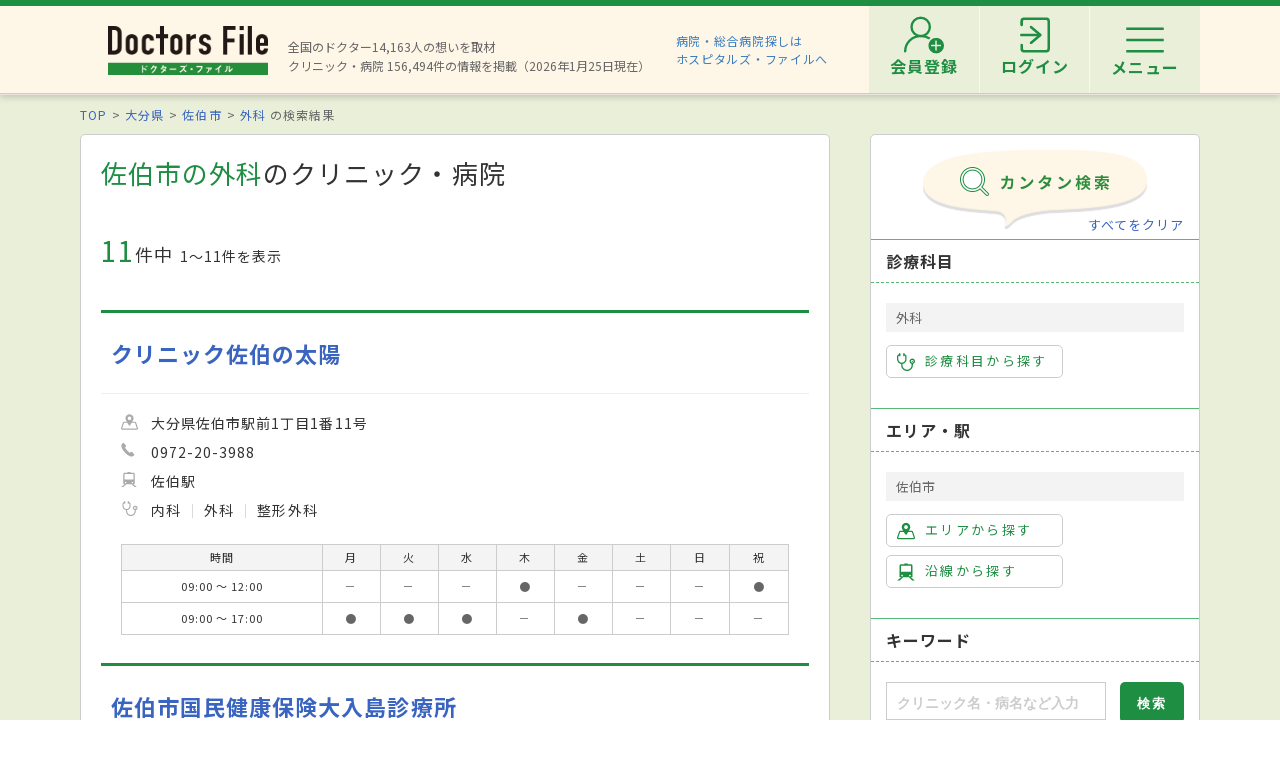

--- FILE ---
content_type: image/svg+xml
request_url: https://doctorsfile.jp/assets/common/ico_arrow_gray-cd640671235fde11f01f62e740f0e2449be113ca2abe667aeb5744c91a6252bf.svg
body_size: 108
content:
<svg xmlns="http://www.w3.org/2000/svg" viewBox="0 0 22.954 41.816"><path fill="#999999" d="M.001 2.045l18.861 18.863L0 39.77l2.046 2.046 20.908-20.908L2.047 0z"/></svg>
